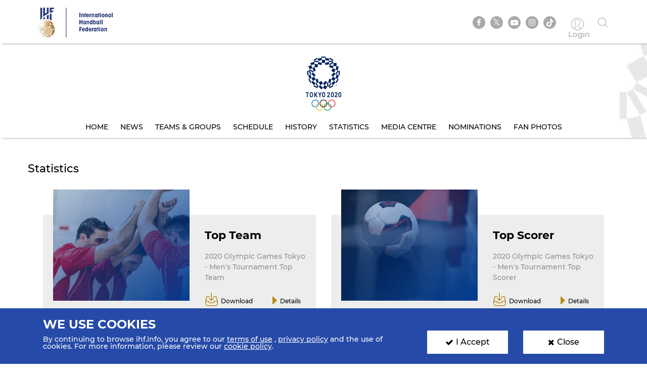

--- FILE ---
content_type: text/html; charset=UTF-8
request_url: https://www.ihf.info/competitions/men/308/olympic-games-tokyo-2020---mens-tournament/20351/statistics
body_size: 5936
content:
<!DOCTYPE html>
<html lang="en" dir="ltr" prefix="content: http://purl.org/rss/1.0/modules/content/  dc: http://purl.org/dc/terms/  foaf: http://xmlns.com/foaf/0.1/  og: http://ogp.me/ns#  rdfs: http://www.w3.org/2000/01/rdf-schema#  schema: http://schema.org/  sioc: http://rdfs.org/sioc/ns#  sioct: http://rdfs.org/sioc/types#  skos: http://www.w3.org/2004/02/skos/core#  xsd: http://www.w3.org/2001/XMLSchema# ">
<head>
          <!-- Global site tag (gtag.js) - Google Analytics -->
      <script>
        let ga_id = "G-L2DC7J793W";
        let ga_script = document.createElement('script');
        ga_script.setAttribute('src', 'https://www.googletagmanager.com/gtag/js?id='+ga_id);
        document.head.appendChild(ga_script);
        let gtag_script = document.createElement('script');
        gtag_script.text = "window.dataLayer = window.dataLayer || [];function gtag(){dataLayer.push(arguments);}gtag('js', new Date());gtag('config', '"+ga_id+"');";
        document.head.appendChild(gtag_script);
      </script>
    
    <meta charset="utf-8" />
<meta name="twitter:card" content="summary_large_image" />
<link rel="canonical" href="https://www.ihf.info/competitions/men/308/olympic-games-tokyo-2020---mens-tournament/20351/statistics" />
<meta name="twitter:title" content="Competition Statistics" />
<meta name="twitter:description" content="" />
<meta name="twitter:url" content="http://www.ihf.info/competitions/men/308/olympic-games-tokyo-2020---mens-tournament/20351/statistics" />
<meta name="twitter:image" content="https://www.ihf.info/themes/ihf_theme/assets/img/logo.png?695" />
<script>var pfHeaderImgUrl = '';var pfHeaderTagline = '';var pfdisableClickToDel  = ;var pfHideImages = ;var pfImageDisplayStyle = '';var pfDisablePDF = ;var pfDisableEmail = ;var pfDisablePrint = ;var pfCustomCSS = '';var pfPlatform = 'Drupal 8';(function(){var js, pf;pf = document.createElement('script');pf.type = 'text/javascript';pf.src='//cdn.printfriendly.com/printfriendly.js';document.getElementsByTagName('head')[0].appendChild(pf)})();</script>
<meta name="Generator" content="Drupal 8 (https://www.drupal.org)" />
<meta name="MobileOptimized" content="width" />
<meta name="HandheldFriendly" content="true" />
<meta name="viewport" content="width=device-width, initial-scale=1.0" />
<link rel="shortcut icon" href="/sites/default/files/favicon.ico" type="image/vnd.microsoft.icon" />

    <meta name="viewport" content="width=device-width, initial-scale=1.0" />
    <title>IHF | Competition Statistics</title>
    <link rel="stylesheet" media="all" href="/core/themes/stable/css/system/components/ajax-progress.module.css?t93yoi" />
<link rel="stylesheet" media="all" href="/core/themes/stable/css/system/components/align.module.css?t93yoi" />
<link rel="stylesheet" media="all" href="/core/themes/stable/css/system/components/autocomplete-loading.module.css?t93yoi" />
<link rel="stylesheet" media="all" href="/core/themes/stable/css/system/components/fieldgroup.module.css?t93yoi" />
<link rel="stylesheet" media="all" href="/core/themes/stable/css/system/components/container-inline.module.css?t93yoi" />
<link rel="stylesheet" media="all" href="/core/themes/stable/css/system/components/clearfix.module.css?t93yoi" />
<link rel="stylesheet" media="all" href="/core/themes/stable/css/system/components/details.module.css?t93yoi" />
<link rel="stylesheet" media="all" href="/core/themes/stable/css/system/components/hidden.module.css?t93yoi" />
<link rel="stylesheet" media="all" href="/core/themes/stable/css/system/components/item-list.module.css?t93yoi" />
<link rel="stylesheet" media="all" href="/core/themes/stable/css/system/components/js.module.css?t93yoi" />
<link rel="stylesheet" media="all" href="/core/themes/stable/css/system/components/nowrap.module.css?t93yoi" />
<link rel="stylesheet" media="all" href="/core/themes/stable/css/system/components/position-container.module.css?t93yoi" />
<link rel="stylesheet" media="all" href="/core/themes/stable/css/system/components/progress.module.css?t93yoi" />
<link rel="stylesheet" media="all" href="/core/themes/stable/css/system/components/reset-appearance.module.css?t93yoi" />
<link rel="stylesheet" media="all" href="/core/themes/stable/css/system/components/resize.module.css?t93yoi" />
<link rel="stylesheet" media="all" href="/core/themes/stable/css/system/components/sticky-header.module.css?t93yoi" />
<link rel="stylesheet" media="all" href="/core/themes/stable/css/system/components/system-status-counter.css?t93yoi" />
<link rel="stylesheet" media="all" href="/core/themes/stable/css/system/components/system-status-report-counters.css?t93yoi" />
<link rel="stylesheet" media="all" href="/core/themes/stable/css/system/components/system-status-report-general-info.css?t93yoi" />
<link rel="stylesheet" media="all" href="/core/themes/stable/css/system/components/tabledrag.module.css?t93yoi" />
<link rel="stylesheet" media="all" href="/core/themes/stable/css/system/components/tablesort.module.css?t93yoi" />
<link rel="stylesheet" media="all" href="/core/themes/stable/css/system/components/tree-child.module.css?t93yoi" />
<link rel="stylesheet" media="all" href="/modules/contrib/printfriendly/css/printfriendly.css?t93yoi" />
<link rel="stylesheet" media="all" href="/themes/ihf_theme/assets/css/bootstrap.min.css?t93yoi" />
<link rel="stylesheet" media="all" href="/themes/ihf_theme/assets/css/slick.css?t93yoi" />
<link rel="stylesheet" media="all" href="/themes/ihf_theme/assets/css/font-awesome.css?t93yoi" />
<link rel="stylesheet" media="all" href="/themes/ihf_theme/assets/css/icomoon.css?t93yoi" />
<link rel="stylesheet" media="all" href="/themes/ihf_theme/assets/css/style.css?t93yoi" />

    
<!--[if lte IE 8]>
<script src="/core/assets/vendor/html5shiv/html5shiv.min.js?v=3.7.3"></script>
<![endif]-->

</head>
<body>
<a href="#main-content" class="visually-hidden focusable">
    Skip to main content
</a>

  <div class="dialog-off-canvas-main-canvas" data-off-canvas-main-canvas>
    <div class="layout-container">

    <header role="banner">
        
    </header>

    
    

    

    

    







    <main role="main">
        <a id="main-content" tabindex="-1"></a>
                     <div class="competition-header">
                <header>
    <div class="site-tools">
        <div class="container">
            <div class="row">
                <div class="col-xs-6 site-logo-mob">
                    <div class="site-logo">
                        <a href="/">
                                                        <img src="/themes/ihf_theme/assets/img/logo.png?532" alt="IHF logo">
                        </a>
                    </div>
                </div>
                <div class="col-xs-6 menuOption">
                    <div class="socialMedia ">
                        <ul class="links">
                            <div class="social-media">
                              <li><a href="https://www.facebook.com/ihfworldhandball" target="_blank" class="facebook"><i class="fa fa-facebook" aria-hidden="true"></i></a></li>
                              <li><a href="https://twitter.com/ihfhandball" target="_blank" class="twitter"><i class="fa fa-twitter" aria-hidden="true"></i></a></li>
                              <li><a href="https://www.youtube.com/channel/UCUhAEljbC3MwnI9-ueItMQA" target="_blank" class="youtube"><i class="fa fa-youtube-play" aria-hidden="true"></i></a></li>
                              <li><a href="https://www.instagram.com/ihfworldhandball" target="_blank" class="insta"><i class="fa fa-instagram" aria-hidden="true"></i></a></li>
                              <li class="tiktok"><a href="https://www.tiktok.com/@ihfworldhandball?_t=8fFEU4CZBLS&_r=1" target="_blank" class="tikto"><img src="/themes/ihf_theme/assets/img/tiktok.svg" class="fa"></a></li>
                            </div>

                                                            <li><a href="/user" class="log-in"><i class="icon-user1" aria-hidden="true"></i><span> Login </span></a></li>
                                                        <li><a href="" class="search"><i class="icon-search" aria-hidden="true"></i></a></li>
                        </ul>
                    </div>
                                          <div>
    <div class="search-block-form" data-drupal-selector="search-block-form" id="block-ihf-theme-search" role="search">
  
    
      <div id="IHF-search"><form action="/index.php/search/node" method="get" id="search-block-form" accept-charset="UTF-8">
  <div class="js-form-item form-item js-form-type-search form-item-keys js-form-item-keys form-no-label">
      <label for="edit-keys" class="visually-hidden">Search</label>
        <input title="Enter the terms you wish to search for." data-drupal-selector="edit-keys" type="search" id="edit-keys" name="keys" value="" size="15" maxlength="128" class="form-search" />

        </div>
<input data-drupal-selector="edit-submit" type="submit" id="edit-submit" value="Search" class="button js-form-submit form-submit" />

</form>
  </div>
  </div>

  </div>

                                    </div>
            </div>
        </div>
    </div>

                  <div>
    <div id="block-competitionheader">
  
    
      <style>
    .main-menu li a {
        color: #000000;
    }
    .main-menu li a:hover, .main-menu li a.is-active {
        background-color: -;
        color: -;
        text-shadow: none;
    }

</style>

<div class="main-menu" style="background-image: url(https://www.ihf.info/sites/default/files/2020-01/header-3_3.jpg)">
    <div class="container">
        <a href="/competitions/men/308/2020-olympic-games-tokyo---mens-tournament/20351">
            <img alt=" Competition logo" src="https://www.ihf.info/sites/default/files/2020-01/Tokyo_logo.png" class="compLogo">
        </a>
        <div id="nav-icon3">
            <span></span>
            <span></span>
            <span></span>
            <span></span>
        </div>
        <div>
            <nav class="mobile-nav" role="navigation" aria-labelledby="block-personalmainmenu--2-menu" id="block-personalmainmenu--2">
                <ul class="menu sf-js-enabled sf-arrows" style="touch-action: pan-y;">
                                            <li>
                                                        <a href="/competitions/men/308/2020-olympic-games-tokyo---mens-tournament/20351" class="">Home</a>
                        </li>
                        <li>
                                                        <a href="/competitions/men/308/2020-olympic-games-tokyo---mens-tournament/20351/news" class="">News</a>
                        </li>
                                        <li>
                                                                                                    <a href="/competitions/men/308/2020-olympic-games-tokyo---mens-tournament/20351/groups-rankings" class="">Teams &amp; Groups</a>
                    </li>
                                            <li>
                                                        <a href="/competitions/men/308/2020-olympic-games-tokyo---mens-tournament/20351/matches/2021-08-07" class="">Schedule</a>
                        </li>
                    
                                                                <li>
                                                        <a href="/competitions/men/308/2020-olympic-games-tokyo---mens-tournament/20351/history" class="">History</a>
                        </li>
                        <li>
                                                        <a href="/competitions/men/308/2020-olympic-games-tokyo---mens-tournament/20351/statistics" class="">Statistics</a>
                        </li>
                        <li>
                                                        <a href="/competitions/men/308/2020-olympic-games-tokyo---mens-tournament/20351/gallery" class="">Media Centre</a>
                        </li>
                                                                        <li>
                                                        <a href="/competitions/men/308/2020-olympic-games-tokyo---mens-tournament/20351/nominations" class="">Nominations</a>
                        </li>
                        <li>
                                                        <a href="/competitions/men/308/2020-olympic-games-tokyo---mens-tournament/20351/fan-photos" class="">Fan Photos</a>
                        </li>
                    
                                    </ul>
            </nav>
        </div>
    </div>
</div>

  </div>

  </div>

    </header>
<style>
  .search-block-form.contextual-region {
    position: unset;
  }
  .fa.fa-twitter::before{
    content:"𝕏";
    font-size:1.2em;
  }
</style>
                    </div>
        

        <div class="layout-content">
            
                        
            
            
            
            <div class="container">
                <div class="row">
                    <div>  <div>
    <div data-drupal-messages-fallback class="hidden"></div><div id="block-ihf-theme-content">
  
    
      <section class="Statistics card">
    <div class="container">
        <div class="row">
            <h1 class="sectionHeading">Statistics</h1>
            <div class="col-xs-12 topStatistics">
                <div class="col-sm-6 col-xs-12 ">
                    <div class="sCard grayBg">
                        <div class="col-md-6 col-sm-12 sImg">
                            <img class="img-responsive" alt="Image" src="/themes/ihf_theme/assets/img/statistics/1.jpg">
                        </div>
                        <div class="col-md-6 col-sm-12 sText">
                            <h3>Top Team</h3>
                            <p>
                                2020 Olympic Games Tokyo - Men&#039;s Tournament Top Team
                            </p>
                            <div class="stats-two-icons">
                                                                    <a href="https://www.ihf.info/sites/default/files/competitions/f5a584e9-afc3-4b1a-8f71-a429f73fdbf9/pdf/TOPTEAM.PDF?n=1768945312" target="_blank">
                                        <i class="icon-download"></i>Download
                                    </a>
                                                                                                    <a href="/competitions/men/308/olympic-games-tokyo-2020---mens-tournament/20351/statistics/top-team-players">
                                                                              <i class="fa fa-caret-right secondary-color"></i>Details
                                                                          </a>
                                                            </div>
                        </div>
                    </div>
                </div>
                <div class="col-sm-6 col-xs-12 ">
                    <div class="sCard grayBg">
                        <div class="col-md-6 col-sm-12 sImg">
                            <img class="img-responsive" alt="Image" src="/themes/ihf_theme/assets/img/statistics/2.jpg">
                        </div>
                        <div class="col-md-6 col-sm-12 sText">
                            <h3>Top Scorer</h3>
                            <p>
                                2020 Olympic Games Tokyo - Men&#039;s Tournament Top Scorer
                            </p>
                            <div class="stats-two-icons">
                                                                    <a href="https://www.ihf.info/sites/default/files/competitions/f5a584e9-afc3-4b1a-8f71-a429f73fdbf9/pdf/TOPSCORER.PDF?n=1768945312" target="_blank">
                                        <i class="icon-download"></i>Download
                                    </a>
                                
                                                                    <a href="/competitions/men/308/olympic-games-tokyo-2020---mens-tournament/20351/statistics/top-scorers">
                                                                              <i class="fa fa-caret-right secondary-color"></i>Details
                                                                          </a>
                                                            </div>
                        </div>
                    </div>
                </div>
            </div>
            <div class="col-xs-12 bottomStatistics fixedHeight">
                <div class="col-md-4 col-sm-6 col-xs-12">
                    <div class="sCard">
                        <img class="cBgImg" alt="background image" src="/themes/ihf_theme/assets/img/statistics/3.jpg">
                        <div class="col-xs-12 sText">
                            <h3>Team Fair Play</h3>
                            <p>
                                2020 Olympic Games Tokyo - Men&#039;s Tournament Team Fair Play
                            </p>

                            <div class="stats-two-icons">
                                                                    <a href="https://www.ihf.info/sites/default/files/competitions/f5a584e9-afc3-4b1a-8f71-a429f73fdbf9/pdf/FAIRPLAY.PDF?n=1768945312" target="_blank">
                                        <i class="icon-download"></i>Download
                                    </a>
                                
                                                                    <a href="/competitions/men/308/olympic-games-tokyo-2020---mens-tournament/20351/statistics/fair-play">
                                                                              <i class="fa fa-caret-right secondary-color"></i>Details
                                                                          </a>
                                                            </div>
                        </div>
                    </div>
                </div>
                <div class="col-md-4 col-sm-6 col-xs-12">
                    <div class="sCard">
                        <img class="cBgImg" alt="background image" src="/themes/ihf_theme/assets/img/statistics/4.jpg">
                        <div class="col-xs-12 sText">
                            <h3>Ranking Summary</h3>
                            <p>
                                2020 Olympic Games Tokyo - Men&#039;s Tournament Ranking Summary
                            </p>
                            <div class="stats-two-icons">
                                                                    <a href="https://www.ihf.info/sites/default/files/competitions/f5a584e9-afc3-4b1a-8f71-a429f73fdbf9/pdf/SUMMARY.PDF?n=1768945312" target="_blank">
                                        <i class="icon-download"></i>Download
                                    </a>
                                                            </div>
                        </div>
                    </div>
                </div>
                <div class="col-md-4 col-sm-6 col-xs-12">
                    <div class="sCard">
                        <img class="cBgImg" alt="background image" src="/themes/ihf_theme/assets/img/statistics/5.jpg">
                        <div class="col-xs-12 sText">
                            <h3>Top Goalkeeper</h3>
                            <p>
                                2020 Olympic Games Tokyo - Men&#039;s Tournament Top Goalkeeper
                            </p>

                            <div class="stats-two-icons">
                                                                    <a href="https://www.ihf.info/sites/default/files/competitions/f5a584e9-afc3-4b1a-8f71-a429f73fdbf9/pdf/TOPGK.PDF?n=1768945312" target="_blank">
                                        <i class="icon-download"></i>Download
                                    </a>
                                
                                                                    <a href="/competitions/men/308/olympic-games-tokyo-2020---mens-tournament/20351/statistics/top-gk-shots">
                                                                              <i class="fa fa-caret-right secondary-color"></i>Details
                                                                          </a>
                                                            </div>
                        </div>
                    </div>
                </div>
            </div>
        </div>
    </div>
</section>

  </div>

  </div>
</div>
                </div>
            </div>

            
            
            
            
            
            
                    </div>


                      <div>
    <div id="block-competitionfooter">
  
    
      
<div class="competition-header">
    <div class="main-menu footerMenu" style="background-image: url(https://www.ihf.info/sites/default/files/2020-01/footer_1.jpg)">
        <div class="container">
            <div id='toTop'><i class="fa fa-angle-up" aria-hidden="true"></i><p>Top</p></div>
            <a href="/competitions/men/308/2020-olympic-games-tokyo---mens-tournament/20351">
                <img alt=" Competition logo" src="https://www.ihf.info/sites/default/files/2020-01/Tokyo_logo.png" class="compLogo">
            </a>
            <div id="nav-icon3">
                <span></span>
                <span></span>
                <span></span>
                <span></span>
            </div>
            <div>
                <nav class="mobile-nav" role="navigation" aria-labelledby="block-personalmainmenu--2-menu" id="block-personalmainmenu--2">
                    <ul class="menu sf-js-enabled sf-arrows" style="touch-action: pan-y;">
                                                    <li>
                                                                <a href="/competitions/men/308/2020-olympic-games-tokyo---mens-tournament/20351" class="">Home</a>
                            </li>

                            <li>
                                                                <a href="/competitions/men/308/2020-olympic-games-tokyo---mens-tournament/20351/news" class="">News</a>
                            </li>
                                                <li>
                                                                                                                    <a href="/competitions/men/308/2020-olympic-games-tokyo---mens-tournament/20351/groups-rankings" class="">Teams &amp; Groups</a>
                        </li>

                                                    <li>
                                                                <a href="/competitions/men/308/2020-olympic-games-tokyo---mens-tournament/20351/matches/2021-08-07" class="">Schedule</a>
                            </li>
                        
                        
                                                    <li>
                                                                <a href="/competitions/men/308/2020-olympic-games-tokyo---mens-tournament/20351/history" class="">History</a>
                            </li>
                            <li>
                                                                <a href="/competitions/men/308/2020-olympic-games-tokyo---mens-tournament/20351/statistics" class="">Statistics</a>
                            </li>
                            <li>
                                                                <a href="/competitions/men/308/2020-olympic-games-tokyo---mens-tournament/20351/gallery" class="">Media Centre</a>
                            </li>
                                                                                    <li>
                                                                <a href="/competitions/men/308/2020-olympic-games-tokyo---mens-tournament/20351/nominations" class="">Nominations</a>
                            </li>
                            <li>
                                                                <a href="/competitions/men/308/2020-olympic-games-tokyo---mens-tournament/20351/fan-photos" class="">Fan Photos</a>
                            </li>
                        
                                            </ul>
                </nav>
            </div>
        </div>
    </div>
</div>

  </div>

  </div>

        
        <footer>
        <div class="topFooter">
        <div class="container no-padding">
            <div class="row">
                <div class="col-md-3 col-sm-12 partnersTitle">
                    <h3> IHF Partners <span>Thanks to our great supporters.</span></h3>
                </div>
                <div class="col-md-9 col-sm-12 partnersSlider ">
                    <a href="http://www.gerflor.com/" target="_blank" class="sliderItem"><img src="/themes/ihf_theme/assets/img/partners/3-new.jpg"></a>
                    <a href="https://hummel.net/" target="_blank" class="sliderItem"><img src="/themes/ihf_theme/assets/img/partners/5-new.jpg"></a>
                    <a href="https://sportfive.com/" target="_blank" class="sliderItem"><img src="/themes/ihf_theme/assets/img/partners/2-new.jpg?774"></a>
                    <a href="http://www.molten.co.jp/sports/en/handball/index.html" target="_blank" class="sliderItem"><img src="/themes/ihf_theme/assets/img/partners/1m-new.jpg"></a>
                                    </div>
            </div>
        </div>
    </div>
    <div class="bottomFooter">
        <div class="container no-padding">
            <div class="row">
                <div class="col-md-8 col-sm-6 col-xs-12">
                    <div class="footerLogo">
                        <img src="/themes/ihf_theme/assets/img/small-logo.png?774">
                        <img src="/themes/ihf_theme/assets/img/footer-logo.png">
                    </div>
                    <p>All rights reserved © 2026 IHF</p>
                    <ul>
                                                <li><a href="/sitemap">Sitemap</a></li>
                                                <li><a href="/privacy-statement">Privacy Statement</a></li>
                                                <li><a href="/terms-of-use">Terms of Use</a></li>
                                                <li><a href="/contact-us">Contact Us</a></li>
                                                <li><a href="/ihf-mobile-app">Mobile Apps</a></li>
                    </ul>
                </div>
                                      <div>
    <div class="newsletter-form-id" data-drupal-selector="newsletter-form-id" id="block-newsletterblock">
  
    
      <form action="/competitions/men/308/olympic-games-tokyo-2020---mens-tournament/20351/statistics" method="post" id="newsletter-form-id" accept-charset="UTF-8">
  <div class="col-md-4 col-sm-6 col-xs-12 no-padding">
    <div class="newsLetter">
        <h3>SIGN UP FOR OUR NEWSLETTER</h3>
        <div class="subTitle">Submit your email address below to get our latest news.</div>
        <div class="input-group hide-label"><div class="js-form-item form-item js-form-type-textfield form-item-email js-form-item-email form-no-label">
        <input class="form-control form-text required" placeholder="Enter your mail here..." data-drupal-selector="edit-email" type="text" id="edit-email" name="email" value="" size="60" maxlength="128" required="required" aria-required="true" />

        </div>
<input class="btn-secondary-color btn button js-form-submit form-submit" data-drupal-selector="edit-submit-nl" type="submit" id="edit-submit-nl" name="op" value="Send" />
</div><div class="status_message"></div><input autocomplete="off" data-drupal-selector="form-auauabnqj1uzuef55kst2fwfmltzj0hbimx0kw2fapk" type="hidden" name="form_build_id" value="form-AUauaBNqj1UZUEF55kst2FWfMLTzJ0HbimX0kW2FaPk" />
<input data-drupal-selector="edit-newsletter-form-id" type="hidden" name="form_id" value="newsletter_form_id" />

    </div>
</div>

</form>

  </div>

  </div>

                                                                                                                                                                                                                                                            </div>
        </div>
    </div>
</footer>

                      <div>
    <div id="block-cookiesblock">
  
    
      <section class="cookies" id="cookie">
    <div class="container cookies-container">
        <div class="row">
            <div class="col-md-8">
                <h2>We use cookies</h2>
                <p>
                    <p>By continuing to browse ihf.info, you agree to our <a class="white-color" href="/terms-of-use" style="text-decoration:underline" title="terms of use">terms of use</a> , <a class="white-color" href="/privacy-statement" style="text-decoration:underline" title="privacy policy">privacy policy</a> and the use of cookies. For more information, please review our <a class="white-color" href="/cookies" style="text-decoration:underline" title="cookie policy">cookie policy</a>.</p>

                </p>
            </div>
            <div class="col-md-2">
                <a class="accept-cookies-btn"><i class="fa fa-check" aria-hidden="true"></i>I Accept</a>
            </div>
          <div class="col-md-2">
            <a class="close-cookies-btn"><i class="fa fa-times" aria-hidden="true"></i>Close</a>
          </div>
        </div>
    </div>
</section>

  </div>

  </div>

        
        
        
    </main>

    
</div>
  </div>


<script type="application/json" data-drupal-selector="drupal-settings-json">{"path":{"baseUrl":"\/","scriptPath":null,"pathPrefix":"","currentPath":"competitions\/men\/308\/olympic-games-tokyo-2020---mens-tournament\/20351\/statistics","currentPathIsAdmin":false,"isFront":false,"currentLanguage":"en","currentQuery":{"q":"\/competitions\/men\/308\/olympic-games-tokyo-2020---mens-tournament\/20351\/statistics"}},"pluralDelimiter":"\u0003","suppressDeprecationErrors":true,"ajaxPageState":{"libraries":"core\/drupal.ajax,core\/html5shiv,core\/jquery.form,ihf_about\/coach-project,ihf_about\/education-courses,ihf_about\/olympic-solidarity,ihf_about\/player-project,ihf_competitions\/sse-live-scores,ihf_theme\/bootstrap,ihf_theme\/filestyle,ihf_theme\/fontawesome,ihf_theme\/icomoon,ihf_theme\/jquery-progressbar,ihf_theme\/scrollreveal,ihf_theme\/slick,ihf_theme\/styles,ihf_theme\/superfish,printfriendly\/printfriendly-libraries,system\/base","theme":"ihf_theme","theme_token":null},"ajaxTrustedUrl":{"form_action_p_pvdeGsVG5zNF_XLGPTvYSKCf43t8qZYSwcfZl2uzM":true,"\/competitions\/men\/308\/olympic-games-tokyo-2020---mens-tournament\/20351\/statistics?q=\/competitions\/men\/308\/olympic-games-tokyo-2020---mens-tournament\/20351\/statistics\u0026ajax_form=1":true,"\/index.php\/search\/node":true},"ajax":{"edit-submit-nl":{"callback":"::submitNewsletter","event":"mousedown","keypress":true,"prevent":"click","url":"\/competitions\/men\/308\/olympic-games-tokyo-2020---mens-tournament\/20351\/statistics?q=\/competitions\/men\/308\/olympic-games-tokyo-2020---mens-tournament\/20351\/statistics\u0026ajax_form=1","dialogType":"ajax","submit":{"_triggering_element_name":"op","_triggering_element_value":"Send"}}},"user":{"uid":0,"permissionsHash":"8c7a41f823ec0393823bda349758fdbbbbc9ceb93827a578f0354be314bd7c44"}}</script>
<script src="/core/assets/vendor/jquery/jquery.min.js?v=3.5.1"></script>
<script src="/core/assets/vendor/jquery-once/jquery.once.min.js?v=2.2.3"></script>
<script src="/core/misc/drupalSettingsLoader.js?v=8.9.20"></script>
<script src="/core/misc/drupal.js?v=8.9.20"></script>
<script src="/core/misc/drupal.init.js?v=8.9.20"></script>
<script src="/modules/custom/ihf_about/js/players-project.js?t93yoi"></script>
<script src="/modules/custom/ihf_about/js/coach-project.js?t93yoi"></script>
<script src="/modules/custom/ihf_about/js/olympic-solidarity.js?t93yoi"></script>
<script src="/modules/custom/ihf_about/js/education-courses.js?t93yoi"></script>
<script src="/themes/ihf_theme/assets/js/bootstrap.min.js?t93yoi"></script>
<script src="/themes/ihf_theme/assets/js/slick.js?t93yoi"></script>
<script src="/themes/ihf_theme/assets/js/superfish.js?t93yoi"></script>
<script src="/themes/ihf_theme/assets/js/jQuery-plugin-progressbar.js?t93yoi"></script>
<script src="/themes/ihf_theme/assets/js/main.js?t93yoi"></script>
<script src="/themes/ihf_theme/assets/js/scrollreveal.min.js?t93yoi"></script>
<script src="/themes/ihf_theme/assets/js/bootstrap-filestyle.min.js?t93yoi"></script>
<script src="/modules/custom/ihf_core/js/eventsource.polyfill.min.js?t93yoi"></script>
<script src="/modules/custom/ihf_competitions/js/sse-live-scores.js?t93yoi"></script>
<script src="/core/assets/vendor/jquery-form/jquery.form.min.js?v=4.22"></script>
<script src="/core/misc/progress.js?v=8.9.20"></script>
<script src="/core/misc/ajax.js?v=8.9.20"></script>
<script src="/core/themes/stable/js/ajax.js?v=8.9.20"></script>

<script>(function(){function c(){var b=a.contentDocument||a.contentWindow.document;if(b){var d=b.createElement('script');d.innerHTML="window.__CF$cv$params={r:'9c11bd04dc87f41a',t:'MTc2ODk0NTMxMQ=='};var a=document.createElement('script');a.src='/cdn-cgi/challenge-platform/scripts/jsd/main.js';document.getElementsByTagName('head')[0].appendChild(a);";b.getElementsByTagName('head')[0].appendChild(d)}}if(document.body){var a=document.createElement('iframe');a.height=1;a.width=1;a.style.position='absolute';a.style.top=0;a.style.left=0;a.style.border='none';a.style.visibility='hidden';document.body.appendChild(a);if('loading'!==document.readyState)c();else if(window.addEventListener)document.addEventListener('DOMContentLoaded',c);else{var e=document.onreadystatechange||function(){};document.onreadystatechange=function(b){e(b);'loading'!==document.readyState&&(document.onreadystatechange=e,c())}}}})();</script></body>
</html>
